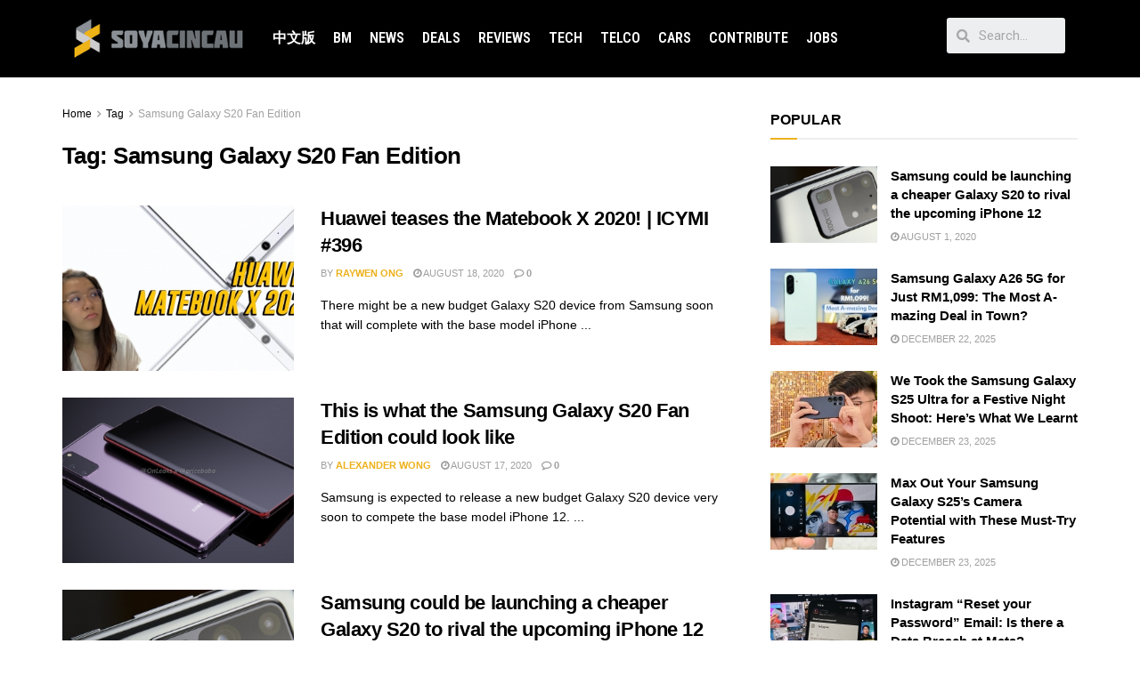

--- FILE ---
content_type: application/javascript; charset=utf-8
request_url: https://fundingchoicesmessages.google.com/f/AGSKWxV3EjLHJORyWQFdxZ_iG8EsmbXCmBNxG-9jNb8QpXEejtfIc1DECc9E2YA73BpOc1TQcsTGD_z-5iMLR6gqiR28f5AyTbsgOY9TbecoONjHdtjd5Sh4W83oAv-sGcJqk6v83GVo_ZtiKjL_6zYSzFSYsQll0IEhd_ajGoHr4uea__FHk4SJ1Zps1hu0/_/adv.jsp/adlayer./v1/ads.=adspremiumplacement&/topads2.
body_size: -1295
content:
window['235eb376-ba2c-4502-a71c-41fb7060358c'] = true;